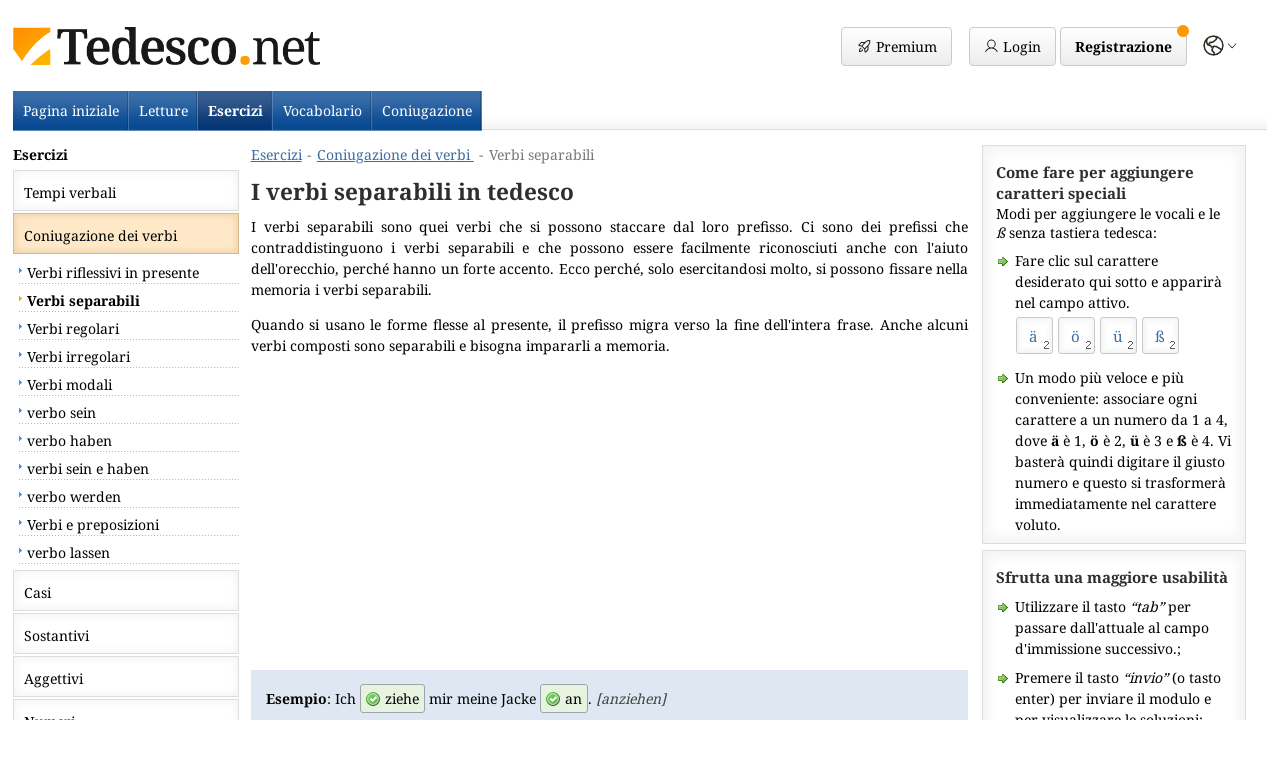

--- FILE ---
content_type: text/html; charset=UTF-8
request_url: https://tedesco.net/esercizi/verbi/separabili/
body_size: 5314
content:
<!doctype html>
<html lang="it">
<head>
 <meta http-equiv="Content-Type" content="text/html; charset=utf-8">
 <meta name=viewport content="width=device-width, initial-scale=1">
 <title>Esercizi: Coniugazione dei verbi separabili in tedesco</title>
  <meta name="robots" content="index,follow">

 <META NAME="Language" CONTENT="IT">
 <link rel="alternate" hreflang="en" href="https://german.net/exercises/verbs/separable/"><link rel="alternate" hreflang="de" href="https://deutschkurs.de/uebungen/verben/trennbare-verben/"><link rel="alternate" hreflang="fr" href="https://allemand.org/exercices/verbes/separables/"><link rel="alternate" hreflang="es" href="https://aleman.org/ejercicios/verbos/separables/"><link rel="alternate" hreflang="pl" href="https://niemiecki.net/cwiczenia/czasowniki/rozdzielnie-zlozone/"><link rel="alternate" hreflang="pt" href="https://alemao.org/exercicios/verbos/separaveis/"><link rel="alternate" hreflang="cs" href="https://nemcina.net/cviceni/slovesa/slozena-slovesa/"><link rel="alternate" hreflang="nl" href="https://duits.net/oefeningen/vervoeging/scheidbare/"><link rel="alternate" hreflang="it" href="https://tedesco.net/esercizi/verbi/separabili/"><link href="https://tedesco.net/esercizi/verbi/separabili/" rel="canonical"> <meta property="og:url" content="http://tedesco.net/esercizi/verbi/separabili/">
 <link rel="stylesheet" type="text/css" href="../../../css/design.css?version=1768334846">


 <script>
    function downloadJSAtOnload() {

        var langJs  = document.createElement("script");
        var jqueryJs   = document.createElement("script");
        var appJs   = document.createElement("script");

        langJs.setAttribute('type', 'text/javascript');
        langJs.setAttribute('async', '');
        langJs.src = "../../../lang/it.js?version=1";
        document.head.appendChild(langJs);

        langJs.onload = function () {

            jqueryJs.setAttribute('type', 'text/javascript');
            jqueryJs.setAttribute('async', '');
            jqueryJs.src = "../../../js/jquery-3.7.0.min.js";
            document.head.appendChild(jqueryJs);

            jqueryJs.onload = function () {
                appJs.setAttribute('type', 'text/javascript');
                appJs.setAttribute('async', '');

                appJs.src = "../../../js/app.js?version=1720099371";
                document.head.appendChild(appJs);
            };

            appJs.onload = function () {
                console.log("Vollständig geladen. Viel Spaß!");
            };
        };
    }

    if (window.addEventListener)
     window.addEventListener("load", downloadJSAtOnload, false);
    else if (window.attachEvent)
     window.attachEvent("onload", downloadJSAtOnload);
    else window.onload = downloadJSAtOnload;
 </script>


 <script type="text/javascript" src="../../../files/main.js"></script>
   </head>

<body  >


<div id="header">
    <ul class="navtoggle"><li class="navtoggle-left"><img src="../../../images/menu.gif" alt="navigation"></li></ul><a href="https://tedesco.net/"><img src="../../../images/tedesco.png" alt="Tedesco" class="logo"></a><div class="header--account-box"><a href="../../../premium/" class="button button--premium"><span></span><i>Premium</i></a><div class="button button--login open-account"><span></span><i>Login</i></div><div class="button button--signup create-account"><i>Registrazione</i><span></span></div><div class="button-languages show-versions"><span></span></div></div><div id="top_navigation"><a href="../../../" class="index-link">Pagina iniziale</a><a href="../../../letture/">Letture</a><a href="../../../esercizi/"class="chosen">Esercizi</a><a href="../../../vocabolario/">Vocabolario</a><a href="../../../verbi/coniugazione/">Coniugazione</a></div></div><div class="navigation leftnav sb-static"><a href="../../../esercizi/" class="left_main_button_chosen">Esercizi</a><a href="../../../esercizi/tempi-verbali/" class="left_button">Tempi verbali</a><a href="../../../esercizi/verbi/" class="left_button_chosen">Coniugazione dei verbi </a>                    <div class="left_subbox"><a href="../../../esercizi/verbi/riflessivi/" class="left_link">Verbi riflessivi in presente</a><a href="../../../esercizi/verbi/separabili/" class="left_link_chosen">Verbi separabili</a><a href="../../../esercizi/verbi/regolari/" class="left_link">Verbi regolari</a><a href="../../../esercizi/verbi/irregolari/" class="left_link">Verbi irregolari</a><a href="../../../esercizi/verbi/modali/" class="left_link">Verbi modali</a><a href="../../../esercizi/verbi/sein/" class="left_link">verbo sein</a><a href="../../../esercizi/verbi/haben/" class="left_link">verbo haben</a><a href="../../../esercizi/verbi/sein-haben/" class="left_link">verbi sein e haben</a><a href="../../../esercizi/verbi/werden/" class="left_link">verbo werden</a><a href="../../../esercizi/verbi/e-preposizioni/" class="left_link">Verbi e preposizioni</a><a href="../../../esercizi/verbi/lassen/" class="left_link">verbo lassen</a></div><a href="../../../esercizi/casi/" class="left_button">Casi</a><a href="../../../esercizi/sostantivi/" class="left_button">Sostantivi</a><a href="../../../esercizi/aggettivi/" class="left_button">Aggettivi</a><a href="../../../esercizi/numeri/" class="left_button">Numeri</a><a href="../../../esercizi/pronomi/" class="left_button">Pronomi</a><a href="../../../esercizi/avverbi/" class="left_button">Avverbi</a><a href="../../../esercizi/preposizioni/" class="left_button">Preposozioni</a><a href="../../../esercizi/congiunzioni/" class="left_button">Congiunzioni</a><a href="../../../esercizi/frase/" class="left_button">Struttura della frase</a><a href="../../../esercizi/frase-passiva/" class="left_button">Frase passiva</a>




    <br>

   <a href="../../../verbi/coniugazione/" class="left_main_button">Coniugazione</a><a href="../../../vocabolario/" class="left_main_button">Vocabolario</a>

</div><div id="body">





 <div id="content"><div class="breadcrumbs"><a href="https://tedesco.net/esercizi/" class="breadcrumbs--link">Esercizi</a><span class="breadcrumbs--separator">-</span><a href="https://tedesco.net/esercizi/verbi/" class="breadcrumbs--link">Coniugazione dei verbi </a><span class="breadcrumbs--separator">-</span><a href="https://tedesco.net/esercizi/verbi/separabili/" class="breadcrumbs--text">Verbi separabili</a></div><script type="application/ld+json">{"@context": "https://schema.org","@type": "BreadcrumbList","itemListElement": [{"@type": "ListItem","position": 1,"name": "Esercizi","item": "https://tedesco.net/esercizi/"},{"@type": "ListItem","position": 2,"name": "Coniugazione dei verbi ","item": "https://tedesco.net/esercizi/verbi/"},{"@type": "ListItem","position": 3,"name": "Verbi separabili","item": "https://tedesco.net/esercizi/verbi/separabili/"}]}</script>
     <h1>I verbi separabili in tedesco</h1>

     <p>I verbi separabili sono quei verbi che si possono staccare dal loro prefisso. Ci sono dei prefissi che contraddistinguono i verbi separabili e che possono essere facilmente riconosciuti anche con l'aiuto dell'orecchio, perché hanno un forte accento. Ecco perché, solo esercitandosi molto, si possono fissare nella memoria i verbi separabili.</p><p>Quando si usano le forme flesse al presente, il prefisso migra verso la fine dell'intera frase. Anche alcuni verbi composti sono separabili e bisogna impararli a memoria.</p>

	 <div class="adbox"><script async src="https://pagead2.googlesyndication.com/pagead/js/adsbygoogle.js?client=ca-pub-4776231821712245" crossorigin="anonymous"></script><!-- Tedesco --><ins class="adsbygoogle" style="display:block"  data-ad-client="ca-pub-4776231821712245" data-ad-slot="3771615621" data-ad-format="auto" data-full-width-responsive="true"></ins><script>(adsbygoogle = window.adsbygoogle || []).push({});</script></div><form name="form" method="post" accept-charset="utf-8"><div class="exercisebox"><b>Esempio</b>: Ich <span class="resultbox1">ziehe</span> mir meine Jacke <span class="resultbox1">an</span>. <span class="hint_text">[anziehen]</span><br><br>1.) Ich <input type="text" name="input1a" id="input1a" onClick="selecter('input1a')" onkeyup="changer('input1a')" autocomplete="off" class="textbox" style="margin-right:0px; width:50px"> <span class="hint_text"></span> den Luftballon <input type="text" name="input1b" id="input1b" onClick="selecter('input1b')" onkeyup="changer('input1b')" autocomplete="off" class="textbox" style="margin-right:0px; width:50px"> <span class="hint_text"></span>. <span class="hint_text">[loslassen]</span><br><br>2.) Moni und Karl <input type="text" name="input2a" id="input2a" onClick="selecter('input2a')" onkeyup="changer('input2a')" autocomplete="off" class="textbox" style="margin-right:0px; width:50px"> <span class="hint_text"></span> ihre 3 Pflegekinder mit Liebe <input type="text" name="input2b" id="input2b" onClick="selecter('input2b')" onkeyup="changer('input2b')" autocomplete="off" class="textbox" style="margin-right:0px; width:50px"> <span class="hint_text"></span>. <span class="hint_text">[aufziehen]</span><br><br>3.) Michael <input type="text" name="input3a" id="input3a" onClick="selecter('input3a')" onkeyup="changer('input3a')" autocomplete="off" class="textbox" style="margin-right:0px; width:50px"> <span class="hint_text"></span> sich zu einer langen Bergtour <input type="text" name="input3b" id="input3b" onClick="selecter('input3b')" onkeyup="changer('input3b')" autocomplete="off" class="textbox" style="margin-right:0px; width:50px"> <span class="hint_text"></span>. <span class="hint_text">[aufmachen]</span><br><br>4.) Die Sprecherin am Bahnhof <input type="text" name="input4a" id="input4a" onClick="selecter('input4a')" onkeyup="changer('input4a')" autocomplete="off" class="textbox" style="margin-right:0px; width:50px"> <span class="hint_text"></span> eine Verspätung des Zugs <input type="text" name="input4b" id="input4b" onClick="selecter('input4b')" onkeyup="changer('input4b')" autocomplete="off" class="textbox" style="margin-right:0px; width:50px"> <span class="hint_text"></span>. <span class="hint_text">[ansagen]</span><br><br>5.) Um 12 Uhr <input type="text" name="input5a" id="input5a" onClick="selecter('input5a')" onkeyup="changer('input5a')" autocomplete="off" class="textbox" style="margin-right:0px; width:50px"> <span class="hint_text"></span> wir auf der Piste ins Tal <input type="text" name="input5b" id="input5b" onClick="selecter('input5b')" onkeyup="changer('input5b')" autocomplete="off" class="textbox" style="margin-right:0px; width:50px"> <span class="hint_text"></span>. <span class="hint_text">[abfahren]</span><br><br>6.) Vielleicht <input type="text" name="input6a" id="input6a" onClick="selecter('input6a')" onkeyup="changer('input6a')" autocomplete="off" class="textbox" style="margin-right:0px; width:50px"> <span class="hint_text"></span> ich mit meiner Tochte das Puppenhaus <input type="text" name="input6b" id="input6b" onClick="selecter('input6b')" onkeyup="changer('input6b')" autocomplete="off" class="textbox" style="margin-right:0px; width:50px"> <span class="hint_text"></span>. <span class="hint_text">[aufbauen]</span><br><br>7.) Das Schiff <input type="text" name="input7a" id="input7a" onClick="selecter('input7a')" onkeyup="changer('input7a')" autocomplete="off" class="textbox" style="margin-right:0px; width:50px"> <span class="hint_text"></span> immer im Hafen von Genua <input type="text" name="input7b" id="input7b" onClick="selecter('input7b')" onkeyup="changer('input7b')" autocomplete="off" class="textbox" style="margin-right:0px; width:50px"> <span class="hint_text"></span>. <span class="hint_text">[anlegen]</span><br><br>8.) Ich <input type="text" name="input8a" id="input8a" onClick="selecter('input8a')" onkeyup="changer('input8a')" autocomplete="off" class="textbox" style="margin-right:0px; width:80px"> <span class="hint_text"></span> den grünen Pullover <input type="text" name="input8b" id="input8b" onClick="selecter('input8b')" onkeyup="changer('input8b')" autocomplete="off" class="textbox" style="margin-right:0px; width:50px"> <span class="hint_text"></span>, da er zu klein ist. <span class="hint_text">[umtauschen]</span><br><br>9.) Ich <input type="text" name="input9a" id="input9a" onClick="selecter('input9a')" onkeyup="changer('input9a')" autocomplete="off" class="textbox" style="margin-right:0px; width:50px"> <span class="hint_text"></span> mich in der Umkleidekabine <input type="text" name="input9b" id="input9b" onClick="selecter('input9b')" onkeyup="changer('input9b')" autocomplete="off" class="textbox" style="margin-right:0px; width:50px"> <span class="hint_text"></span>. <span class="hint_text">[umziehen]</span><br><br>10.) Der Veranstalter <input type="text" name="input10a" id="input10a" onClick="selecter('input10a')" onkeyup="changer('input10a')" autocomplete="off" class="textbox" style="margin-right:0px; width:50px"> <span class="hint_text"></span> das Partyzelt am Montag <input type="text" name="input10b" id="input10b" onClick="selecter('input10b')" onkeyup="changer('input10b')" autocomplete="off" class="textbox" style="margin-right:0px; width:50px"> <span class="hint_text"></span>. <span class="hint_text">[aufbauen]</span><br><br>11.) Ich <input type="text" name="input11a" id="input11a" onClick="selecter('input11a')" onkeyup="changer('input11a')" autocomplete="off" class="textbox" style="margin-right:0px; width:50px"> <span class="hint_text"></span> mir meinen Pullover <input type="text" name="input11b" id="input11b" onClick="selecter('input11b')" onkeyup="changer('input11b')" autocomplete="off" class="textbox" style="margin-right:0px; width:50px"> <span class="hint_text"></span>, weil es kalt wird. <span class="hint_text">[anziehen]</span><br><br>12.) Patrick <input type="text" name="input12a" id="input12a" onClick="selecter('input12a')" onkeyup="changer('input12a')" autocomplete="off" class="textbox" style="margin-right:0px; width:50px"> <span class="hint_text"></span> sich das Fußballspiel im Stadion <input type="text" name="input12b" id="input12b" onClick="selecter('input12b')" onkeyup="changer('input12b')" autocomplete="off" class="textbox" style="margin-right:0px; width:50px"> <span class="hint_text"></span>. <span class="hint_text">[ansehen]</span><br><br>13.) Ich <input type="text" name="input13a" id="input13a" onClick="selecter('input13a')" onkeyup="changer('input13a')" autocomplete="off" class="textbox" style="margin-right:0px; width:50px"> <span class="hint_text"></span> um 9 Uhr in Venedig am Bahnhof <input type="text" name="input13b" id="input13b" onClick="selecter('input13b')" onkeyup="changer('input13b')" autocomplete="off" class="textbox" style="margin-right:0px; width:50px"> <span class="hint_text"></span>. <span class="hint_text">[ankommen]</span><br><br>14.) Die Gäste <input type="text" name="input14a" id="input14a" onClick="selecter('input14a')" onkeyup="changer('input14a')" autocomplete="off" class="textbox" style="margin-right:0px; width:50px"> <span class="hint_text"></span> nach einer Woche wieder <input type="text" name="input14b" id="input14b" onClick="selecter('input14b')" onkeyup="changer('input14b')" autocomplete="off" class="textbox" style="margin-right:0px; width:50px"> <span class="hint_text"></span>. <span class="hint_text">[abreisen]</span><br><br>15.) Die kalten Tage <input type="text" name="input15a" id="input15a" onClick="selecter('input15a')" onkeyup="changer('input15a')" autocomplete="off" class="textbox" style="margin-right:0px; width:50px"> <span class="hint_text"></span> laut Wetterbericht weiter <input type="text" name="input15b" id="input15b" onClick="selecter('input15b')" onkeyup="changer('input15b')" autocomplete="off" class="textbox" style="margin-right:0px; width:50px"> <span class="hint_text"></span>. <span class="hint_text">[anhalten]</span><br><br>16.) Der Lehrer <input type="text" name="input16a" id="input16a" onClick="selecter('input16a')" onkeyup="changer('input16a')" autocomplete="off" class="textbox" style="margin-right:0px; width:50px"> <span class="hint_text"></span> sich immer über die Schüler <input type="text" name="input16b" id="input16b" onClick="selecter('input16b')" onkeyup="changer('input16b')" autocomplete="off" class="textbox" style="margin-right:0px; width:50px"> <span class="hint_text"></span>. <span class="hint_text">[aufregen]</span><br><br>17.) Der Zug <input type="text" name="input17a" id="input17a" onClick="selecter('input17a')" onkeyup="changer('input17a')" autocomplete="off" class="textbox" style="margin-right:0px; width:50px"> <span class="hint_text"></span> in einer Stunde <input type="text" name="input17b" id="input17b" onClick="selecter('input17b')" onkeyup="changer('input17b')" autocomplete="off" class="textbox" style="margin-right:0px; width:50px"> <span class="hint_text"></span>. <span class="hint_text">[abfahren]</span><br><br>18.) Der Zug <input type="text" name="input18a" id="input18a" onClick="selecter('input18a')" onkeyup="changer('input18a')" autocomplete="off" class="textbox" style="margin-right:0px; width:50px"> <span class="hint_text"></span> pünktlich um 9 Uhr in Rom <input type="text" name="input18b" id="input18b" onClick="selecter('input18b')" onkeyup="changer('input18b')" autocomplete="off" class="textbox" style="margin-right:0px; width:50px"> <span class="hint_text"></span>. <span class="hint_text">[abfahren]</span><br><br>19.) Das Luxuschiff <input type="text" name="input19a" id="input19a" onClick="selecter('input19a')" onkeyup="changer('input19a')" autocomplete="off" class="textbox" style="margin-right:0px; width:50px"> <span class="hint_text"></span> die Häfen Genua, Rom und Brindisi <input type="text" name="input19b" id="input19b" onClick="selecter('input19b')" onkeyup="changer('input19b')" autocomplete="off" class="textbox" style="margin-right:0px; width:50px"> <span class="hint_text"></span>. <span class="hint_text">[anfahren]</span><br><br>20.) Meine Freunde werden sich zuhause <input type="text" name="input20a" id="input20a" onClick="selecter('input20a')" onkeyup="changer('input20a')" autocomplete="off" class="textbox" style="margin-right:0px; width:80px"> <span class="hint_text"></span>. <span class="hint_text">[umziehen]</span><br><br>21.) Denn der Zug muss um 14 Uhr in Mailand <input type="text" name="input21a" id="input21a" onClick="selecter('input21a')" onkeyup="changer('input21a')" autocomplete="off" class="textbox" style="margin-right:0px; width:80px"> <span class="hint_text"></span>. <span class="hint_text">[ankommen]</span><br><br>22.) Ich werde morgen früh <input type="text" name="input22a" id="input22a" onClick="selecter('input22a')" onkeyup="changer('input22a')" autocomplete="off" class="textbox" style="margin-right:0px; width:80px"> <span class="hint_text"></span>. <span class="hint_text">[aufstehen]</span><br><br>23.) Du musst <input type="text" name="input23a" id="input23a" onClick="selecter('input23a')" onkeyup="changer('input23a')" autocomplete="off" class="textbox" style="margin-right:0px; width:80px"> <span class="hint_text"></span> und dich <input type="text" name="input23b" id="input23b" onClick="selecter('input23b')" onkeyup="changer('input23b')" autocomplete="off" class="textbox" style="margin-right:0px; width:80px"> <span class="hint_text"></span>! <span class="hint_text">[aufstehen / anziehen]</span><br><br>24.) Die Tiere haben kein Futter und <input type="text" name="input24a" id="input24a" onClick="selecter('input24a')" onkeyup="changer('input24a')" autocomplete="off" class="textbox" style="margin-right:0px; width:80px"> <span class="hint_text"></span>. <span class="hint_text">[abmagern]</span><br><br><input type="hidden" name="go" value="1"><a href="#" onClick="document.form.submit()" class="button">Risposte corrette >></a>
		<input type="submit" name="Submit" value="Abschicken" style="width: 0px; height: 0px; border: none; padding:0px; margin:0px"><input type="hidden" name="status" value="input1a"></form></div>

<br><a href="../../../esercizi/verbi/" class="button">Indietro:  "Coniugazione"</a>
		<br style="clear:both"><br><a href="../../../contatto/" class="footer" data-lang="it">Contatto</a> <a href="../../../condizioni/" class="footer" data-lang="it">Condizioni</a> <a href="../../../privacy/" class="footer" data-lang="it">Privacy</a> <br><br></div><div id="right" class="footer" data-lang="it">
   
    
   <div id="box3">
    <h4>Come fare per aggiungere caratteri speciali</h4>
	
    Modi per aggiungere le vocali e le <i>ß</i> senza tastiera tedesca:
	
	<ul>
	 <li>Fare clic sul carattere desiderato qui sotto e apparirà nel campo attivo.</li>
	</ul>
	
	<div style="padding-left:20px; padding-bottom:5px">
	<a href="#" onClick="add_special('ä')" class="character_button">ä</a> <a href="#" class="character_button" onClick="add_special('ö')">ö</a> <a href="#" class="character_button" onClick="add_special('ü')">ü</a> <a href="#" class="character_button" onClick="add_special('ß')">ß</a><br style="clear:both">
	</div>
	
    <ul>
	 <li>Un modo più veloce e più conveniente: associare ogni carattere a un numero da 1 a 4, dove <b>ä</b> è 1, <b>ö</b> è 2, <b>ü</b> è 3 e <b>ß</b> è 4. Vi basterà quindi digitare il giusto numero e questo si trasformerà immediatamente nel carattere voluto.</li>
	</ul>
	

   </div>
   <div id="box3">
    <h4>Sfrutta una maggiore usabilità</h4>
	
	<ul>
	 <li>Utilizzare il tasto <i>“tab”</i> per passare dall'attuale al campo d'immissione successivo.;</li>
	 <li>Premere il tasto <i>“invio”</i> (o tasto enter) per inviare il modulo e per visualizzare le soluzioni;</li>
	 <li>Utilizzare i tasti da 1 a 4 per aggiungere vocali e caratteri speciali.	</ul>
	
   </div>  
	
 </div><script>
      var gaProperty = 'UA-1188779-94';
      var disableStr = 'ga-disable-' + gaProperty;
      if (localStorage.getItem('optout_GA')) {
       window[disableStr] = true;
      }

      (function(i,s,o,g,r,a,m){i['GoogleAnalyticsObject']=r;i[r]=i[r]||function(){
       (i[r].q=i[r].q||[]).push(arguments)},i[r].l=1*new Date();a=s.createElement(o),
       m=s.getElementsByTagName(o)[0];a.async=1;a.src=g;m.parentNode.insertBefore(a,m)
       })(window,document,'script','//www.google-analytics.com/analytics.js','ga');

       ga('create', 'UA-1188779-94', 'auto');
       ga('set', 'anonymizeIp', true);
       ga('send', 'pageview');
      </script>
</div>

<!-- jQuery -->
<script src="../../../js/jquery.1.10.2.min.js"></script>
		
<!-- Slidebars -->
<script src="../../../js/navigation.js"></script>
		<script>
			(function($) {
				$(document).ready(function() {
					$.slidebars({

					});
				});
			}) (jQuery);
		</script>
 
</body>
</html>

--- FILE ---
content_type: text/html; charset=utf-8
request_url: https://www.google.com/recaptcha/api2/aframe
body_size: 267
content:
<!DOCTYPE HTML><html><head><meta http-equiv="content-type" content="text/html; charset=UTF-8"></head><body><script nonce="GxtyLYL33bH-Apzm4u9IYw">/** Anti-fraud and anti-abuse applications only. See google.com/recaptcha */ try{var clients={'sodar':'https://pagead2.googlesyndication.com/pagead/sodar?'};window.addEventListener("message",function(a){try{if(a.source===window.parent){var b=JSON.parse(a.data);var c=clients[b['id']];if(c){var d=document.createElement('img');d.src=c+b['params']+'&rc='+(localStorage.getItem("rc::a")?sessionStorage.getItem("rc::b"):"");window.document.body.appendChild(d);sessionStorage.setItem("rc::e",parseInt(sessionStorage.getItem("rc::e")||0)+1);localStorage.setItem("rc::h",'1768421444540');}}}catch(b){}});window.parent.postMessage("_grecaptcha_ready", "*");}catch(b){}</script></body></html>

--- FILE ---
content_type: text/css
request_url: https://tedesco.net/css/design.css?version=1768334846
body_size: 9458
content:
body, div,
h1, h2, h3, h4, h5, h6,
p, blockquote, pre, dl, dt, dd, ol, ul, li, hr,
fieldset, form, label, legend, th, td,
article, aside, figure, footer, header, hgroup, menu, nav, section,
summary, hgroup {
  margin: 0;
  padding: 0;
  border: 0;
}

@-webkit-viewport { width: device-width; }
@-moz-viewport { width: device-width; }
@-ms-viewport { width: device-width; }
@-o-viewport { width: device-width; }
@viewport { width: device-width; }

@font-face {
    font-family: NotoSerif;
    src: url(/fonts/NotoSerif-Regular.ttf) format("truetype");
    font-weight: 300;
    font-style: normal;
}
@font-face {
    font-family: NotoSerif;
    src: url(/fonts/NotoSerif-Medium.ttf) format("truetype");
    font-weight: 400;
    font-style: normal;
}
@font-face {
    font-family: NotoSerif;
    src: url(/fonts/NotoSerif-Bold.ttf) format("truetype");
    font-weight: 600;
    font-style: normal;
}

a:active,
a:hover {
  outline: 0;
}


html {
  font-family: NotoSerif, sans-serif;
  font-size:14px;
  font-weight: 300;
}

body {
 background-color:#FFFFFF;
 padding-bottom:20px;
 max-width: 1350px;
 color: #000000;
 margin: 0 auto;
 padding:1%;
}

h1, h2, h3
{
 margin-bottom: 1rem;
 color:#2E2E2E;
  line-height: 1.5rem
}

h1 { font-size:1.615em; padding-top: 0.5rem }
h2 { font-size:1.231em; padding-top:2px; }
h3 { font-size:1.154em; }
h4 {
 font-size:1.077em;
 padding-bottom:0px;
 margin-bottom:0px;
 color:#2E2E2E;
 padding-top:0px;
 margin-top:0px;
 margin-left:0px;
 line-height:1.4em;
}


@media (max-width: 1250px)
{
 body {}
}

@media (max-width: 600px)
{
 h1 { font-size:1.3em; }
}



img
{
 border:0px;
}

p
{
 padding: 1rem 0; padding-top:0px; text-align:justify; padding-left:0px; line-height: 1.5rem;
}



li
{
 line-height:1.5rem;
 padding-top:8px;
 list-style-image: url(/design/aufzaehlung.gif);
 font-size: 1.0em; line-height:1.5em; text-align:left;
}

ul
{
 padding-left:26px;
 margin-top:0px;
 padding-top:0px;
}

A, .a-style {
  TEXT-DECORATION: underline;
  color: #3b6da4;
  cursor: pointer;
}

A:hover, .a-style:hover {
  TEXT-DECORATION: underline;
  color: #3b6da4
}


.rahmen
{
 border:1px solid #DDDDDD; padding:8px; max-width:280px; width:40%; height:auto; margin-right:14px; margin-bottom:14px; float:left; margin-top:3px; margin-left:0px;
}





/* Grundelemente Start */

#header
{
 background: url(/images/header.back.gif) bottom right repeat-x;
 position: relative;
}

.navigation
{
 width: 18%;
 display:inline-block;
 vertical-align:top;
 margin-right:5px;
 padding-top:1rem;
}

#body
{
 width: 81%;
 display:inline-block;
 vertical-align:top;
 padding-top:1rem;
}


#content
{
 width: 72%;
 display:inline-block;
 vertical-align:top;
 margin-right:0.7%;
 box-sizing: border-box;
 padding: 0 0.5rem;
}

.content-left {
  display:inline-block;
  width:49%;
  margin-right:2%;
  vertical-align:top;
  margin-bottom:2rem;
}
.content-right {
  display:inline-block;
  width:49%;
  vertical-align:top;
  margin-bottom:2rem;
}

#body.body--fullscreen {
  display:block;
  width:auto;
}


#body.body--fullscreen #content {
  display:block;
  width:auto;
}

#right {
	width: 26%;
	padding: 0px 0px;
	display:inline-block;
	vertical-align:top;
}

.logo
{
 height:38px;
 width:auto;
 display:inline-block;
 vertical-align:middle;
 margin: 1rem 0;
}

.logo.logo--org {
  height:46px;
  margin-bottom: 0.5rem;
}

.show-more-information { display:none }

@media (max-width: 1050px)  {
  #right { width: 100%; display:block; }
  #content { width: 100%; margin:0 }
  #body { width: 76%; }
  .navigation { width: 22%; }

  .content-left, .content-right {
    display:block;
    width:auto;
    margin:0;
    margin-bottom:2rem;
  }

  p.more-information { display:none }
  .show-more-information { display:inline }
}

@media (max-width: 825px) {
  #right { width: 100%; display:block; }
  #body { padding-left:1%; width: 98%; }
  #header { text-align:center; }
  img.rahmenS { display:none }
}

/* Grundelemente Ende */



.version-selection {
  margin-top: -0.3rem;
}
.version-selection--version {
  margin: 0.4rem 0;
  display: block;
}
.version-selection--flag {
  display:inline-block; vertical-align: middle; width:30px; height:30px; background-size:auto 30px; background-position: center center; border-radius:50%;
}
.version-selection--link {
  display:inline-block; vertical-align: middle; height: 30px; line-height: 30px; padding-left: 0.8rem; text-decoration: underline
}

/* Navigationen Start */

#top_navigation
{
 display:block;
 clear:both;
 margin-top:1%;
}

#top_navigation a {
  color: #fff;
  text-decoration: none;
  padding: 10px;
  padding: 10px;
  border-bottom: 1px solid #5E88B8;
  display:inline-block;
  background: url(/design/navigationx.back.gif) top right repeat-x;
}

#top_navigation a:hover {
  background: url(/design/navigationx.back1.gif) top right no-repeat;
}

#top_navigation  .chosen
{
 background: url(/design/navigationx.back1.gif) top right no-repeat;
 font-weight:bold;
}


.left_button, .left_main_button, .left_button_chosen, .left_main_button_chosen
{
 border:1px solid #DDDDDD ;
 -moz-box-shadow: inset 0 0 8px 2px #F4F4F4;
 -webkit-box-shadow: inset 0 0 8px 2px#F4F4F4;
 box-shadow: inset 0 0 8px 2px #F4F4F4;
 background-color:#ffffff;
 padding-left:10px;
 padding-top:12px;
 text-align:middle;
 display:block;
 clear:both;
 height:27px;
 text-decoration:none;
 color:#000000;
 margin-bottom:2px;
}

.left_button_chosen, .left_main_button_chosen
{
 background-color:#FFE8C8;
 -moz-box-shadow: inset 0 0 6px 2px #EFD3AD;
 -webkit-box-shadow: inset 0 0 6px 2px #EFD3AD;
 box-shadow: inset 0 0 6px 2px #EFD3AD;
 border:1px solid #D9B88B ;
}

.left_main_button, .left_main_button_chosen
{
 font-weight:bold;
}

@media (max-width: 825px)
{
 .left_main_button, .left_main_button_chosen
  {
  border-left:0px;
 }

 .left_button, .left_button_chosen, .caption_flag, .navigation .line
 {
  margin-left:10px;
 }
}

.breadcrumbs {
  padding-bottom: 0.7rem;
}

a.breadcrumbs--link {

}

a.breadcrumbs--text {
  color: #787878;
  text-decoration: none;
}

.breadcrumbs--separator {
  padding: 0 0.4rem;
  color: #787878;
}

.left_link
{
 padding-left:14px;
 padding-top:5px;
 text-align:middle;
 background: url(/design/link.back.gif) 6px 0px no-repeat;
 display:block;
 height:22px;
 text-decoration:none;
 color:#000000;
 margin-bottom:1px;
}

.left_link_chosen
{
 padding-left:14px;
 padding-top:5px;
 text-align:middle;
 background: url(/design/link.back.hover.gif) 6px 0px no-repeat;
 font-weight:bold;
 display:block;
 height:22px;
 text-decoration:none;
 color:#000000;
 margin-bottom:1px;
}

.left_link:hover
{
 background: url(/design/link.back.hover.gif) 6px 0px no-repeat;
}

.left_subbox
{
 padding-top:2px;
 padding-bottom:4px;
}

/* Ende Navigation */











.navtoggle-left {
  padding:0px;
  margin:0px;
  -webkit-border-radius: 4px; -moz-border-radius: 4px; border-radius: 4px;
  border: 1px solid #cbcbcb;
  background-color:#FFFFFF;
  background-image: linear-gradient(#ffffff, #ededed);
  padding:9px;
  padding-top: 11px;
  width: 35px;
  height: 35px;
  margin-right: 0.5rem;
  margin-left: -1.4rem;
  display:inline-block;
  vertical-align:middle;
  line-height:1.0em;
  TEXT-DECORATION: none;
  font-size:1.0em;
  box-sizing: border-box;

}


@media (min-width: 824px)
{
 .navigation
 {
  display:inline-block;
  vertical-align:top;
 }

 .navtoggle, .left_main_button
 {
  display:none;
 }

 .left_main_button_chosen
 {
  border:0;
  -moz-box-shadow: none;
  -webkit-box-shadow: none;
  box-shadow: none;
  background-color:#ffffff;
  padding:0px;
  margin-bottom:6px;
  height:auto;
}




}


@media (max-width: 825px) { /* Slidebar widths on medium screens. */



 .navtoggle
{
 padding:0;
 margin:0;
 margin-left: 0.5rem;
 display:inline-block;
 vertical-align:middle;
}

.navtoggle-left
{
 list-style:none;
}


html, body, #body, .content-container, .navigation {
	/* Set box model to prevent any user added margins or paddings from altering the widths or heights. */
	margin: 0;
	padding: 0;
  padding-top:1rem;
	-webkit-box-sizing: border-box;
	   -moz-box-sizing: border-box;
	        box-sizing: border-box;
}

html, body {
	width: 100%;
	overflow-x: hidden; /* Stops horizontal scrolling. */
  padding-top:0;
}

html {
	height: 100%; /* Site is as tall as device. */
}

body {
	min-height: 100%;
	height: auto;
	position: relative; /* Required for static Slidebars to function properly. */
}

html.sb-scroll-lock.sb-active:not(.sb-static) {
	overflow: hidden; /* Prevent site from scrolling when a Slidebar is open, except when static Slidebars are only available. */
}

/* ----------
 * 002 - Site
 */

#body, .content-container {
	/* You may now use class .content-container instead of #content and use your own id. However please make sure you don't set any of the following styles any differently on your id. */

	position: relative;
	z-index: 1; /* Site sits above Slidebars */
}



/* ---------------
 * 003 - Slidebars
 */

.navigation {
    height:90%;
	overflow-y: auto; /* Enable vertical scrolling on Slidebars when needed. */
	position: fixed;
	top: 0;
	z-index: 0; /* Slidebars sit behind content. */
	display: none; /* Initially hide the Slidebars. Changed from visibility to display to allow -webkit-overflow-scrolling. */
	-webkit-transform: translate(0px); /* Fixes issues with translated and z-indexed elements on iOS 7. */
}

.leftnav {
	left: 0; /* Set Slidebar to the left. */
}

.sb-right {
	right: 0; /* Set Slidebar to the right. */
}

html.sb-static .navigation,
.navigation.sb-static {
	position: absolute; /* Makes Slidebars scroll naturally with the site, and unfixes them for Android Browser < 3 and iOS < 5. */
}

.navigation.sb-active {
	display: block; /* Makes Slidebars visibile when open. Changed from visibility to display to allow -webkit-overflow-scrolling. */
}

.sb-style-overlay {
	z-index: 9999; /* Set z-index high to ensure it overlays any other site elements. */
}

.sb-momentum-scrolling {
	-webkit-overflow-scrolling: touch; /* Adds native momentum scrolling for iOS & Android devices. */
}

/* Slidebar widths for browsers/devices that don't support media queries. */
	.navigation {
		width: 30%;
	}

	.sb-width-thin {
		width: 15%;
	}

	.sb-width-wide {
		width: 45%;
	}

	/* ---------------
 * 004 - Animation
 */

.sb-slide, #body, .content-container, .navigation {
	-webkit-transition: -webkit-transform 400ms ease;
	   -moz-transition: -moz-transform 400ms ease;
	     -o-transition: -o-transform 400ms ease;
	        transition: transform 400ms ease;
	-webkit-transition-property: -webkit-transform, left, right; /* Add left/right for Android < 4.4. */
	-webkit-backface-visibility: hidden; /* Prevents flickering. This is non essential, and you may remove it if your having problems with fixed background images in Chrome. */
}

/* --------------------
 * 005 - Helper Classes
 */

.sb-hide {
	display: none; /* Optionally applied to control classes when Slidebars is disabled over a certain width. */
}

}




.button-account-mobile { display:none; }

@media (max-width: 824px) { /* Slidebar widths on extra small screens. */

.button-account-mobile { display:block; padding-bottom:5px; }

#top_navigation
{
 margin-top:1.5%;
}
#top_navigation a, #top_navigation a:hover, #top_navigation  .chosen
{
 background:none;
 border:0;
 color:#1D1D1D;
 padding:0; padding-right:10px;
}
#top_navigation .index-link { display:none; }


#header_account
{
 display:block;
 width:100%;
 padding:0;
 margin-top:1.5%;
}

#header
{
 background: none;
 border-bottom:1px solid #DDDDDD ;
 -moz-box-shadow: inset 0 0 8px 3px #F4F4F4;
 -webkit-box-shadow: inset 0 0 8px 3px#F4F4F4;
 box-shadow: inset 0 0 8px 3px #F4F4F4;
 background-color:#ffffff;
 padding-top:2%; padding-bottom:2%;
}

	.navigation {
     margin-top:115px;
	 width: 250px;
	}


}


@media (max-width: 600px)
{
 .navigation { margin-top:92px; }

 #header_account { margin-top:2%; }
 #header { padding-top:3%; padding-bottom:3% }
 #top_navigation { margin-top:2%; }

 .rahmen
 {
  border:0; padding:0px; margin-right:10px; margin-bottom:5px; margin-top:0px;;
 }

}

@media (max-width: 825px) {
  .logo.logo--long { height: 32px }
}

@media (max-width: 480px) {
  .navigation { margin-top:85px; }
  .logo, .logo.logo--org { height: auto; max-width:60%; margin:0.5rem 0 }
  .logo.logo--long { height: auto; max-width:64%; margin:0.5rem 0 }
}

@media (max-width: 360px) {
.navigation { margin-top:80px; }
}

























#header_login
{
 max-width:450px;
 width:55%;
 padding-left:2%;
 height:auto;
 display:inline-block;
 vertical-align:middle;
}

#header_login .button
{
 padding:10px;
 margin-bottom:0px;
}


#header_login a
{
 text-decoration:underline;
}

#header_login label
{
 font-size:0.9em;
 margin-bottom:3px;
 display:block;
}

#header_login .innerbox
{
 display:inline-block;
 vertical-align:bottom;
 width:37%;
 max-width:200px;
}

#header_login .innerbox2
{
 display:inline-block;
 vertical-align:bottom;
}


#header_login fieldset
  {
   border: 0px;
   padding: 0px;
   margin: 0px;
  }

#header_login legend
  {
   display:none;
  }


#header_account
{
 display:inline-block;
 padding-left:2%;
 vertical-align:middle;
}


.header--account-box {
  position: absolute;
  right: 2rem;
  top: 1rem;
}

.greybutton
{
 -webkit-border-radius: 4px; -moz-border-radius: 4px; border-radius: 4px;
 border:1px solid #DDDDDD;
 background-color:#FFFFFF;
 -moz-box-shadow: inset 0 0 15px 5px #F7F7F7;
 -webkit-box-shadow: inset 0 0 15px 5px #F7F7F7;
 box-shadow: inset 0 0 15px 5px #F7F7F7;
 padding:6px;
 line-height:1.0em;
 TEXT-DECORATION: none;
 font-size:0.9em;
 color:#0F0F0F;
 margin-left:5px;
 display:inline-block;
}

.greybutton:hover
{
 -webkit-border-radius: 4px; -moz-border-radius: 4px; border-radius: 4px;
 border:1px solid #B9B9B9;
 background-color:#F9F9F9;
 color:#0F0F0F;
 text-decoration:none;
}




















#switchlink
{
 display:none;
}




@media all and (max-width: 1200px)
{
 body
  {
  background-size:100%;
 }
}





 .button
  {
  -webkit-border-radius: 4px; -moz-border-radius: 4px; border-radius: 4px;
  border:1px solid #cbcbcb;
  padding:0.7rem 1rem;
  background-image: linear-gradient(#ffffff, #ededed);
  display:inline-block;
  background-repeat:repeat-x;
  line-height:1.3em;
  TEXT-DECORATION: none;
  color:#000000;
  margin-bottom:5px;
  cursor: pointer;
  user-select: none
 }

 .button:hover { border:1px solid #c0c0c0; background-image: linear-gradient(#ffffff, #e9e9e9); }
 a.button:hover { color:#000000; text-decoration:none; }

  .button--colored {
    background-image: linear-gradient(#ff9700, #ff9900) !important;
    border-color: #ea8c00 !important;
    color: #ffffff !important;
    text-shadow: 1px 1px 1px #cf7c00 !important;
  }

  .button--login, .button--login__teaser, .button--logout, .button--premium  {
    margin-left: 0.2rem;
    position: relative;
    padding-left: 2.4rem;
    vertical-align: middle;
    margin-bottom: 0;
  }

  .button--premium {
    margin-right:1rem;
  }

  .button--login span, .button--login__teaser span, .button--logout span, .button--premium span {
    position: absolute;
    left: 1rem;
    top: 0;
    background-image: url("../images/user2.svg");
    width: 1.1rem;
    opacity: 0.9;
    height: 100%;
    display: inline-block;
    background-position: center center;
    background-size: 100% auto;
    background-repeat: no-repeat;
  }

  .button--logout span {
    background-image: url("../images/logout.svg");
  }

  .button--premium span {
    background-image: url("../images/icon-rocket.svg");
  }

  .button--signup {
    margin-left: 0.3rem;
    font-weight: bold;
    position: relative;
    vertical-align: middle;
    margin-bottom: 0;
  }

  .button--signup span {
    position: absolute;
    display: block;
    right: -0.2rem;
    top: -0.2rem;
    border-radius: 50%;
    width: 12px;
    height: 12px;
    background-image: linear-gradient(#ff9700, #ff9900) !important;
  }

  .button i {
    font-style: normal;
  }

  .button--cta {
    width: 100%;
    font-weight: bold;
  }

  .button-languages {
    position: relative;
    display: inline-block;
    cursor: pointer;
    height: 2.7rem;
    width: 2.7rem;
    background-image: url("../images/globe2.svg");
    background-position: left center;
    background-size: auto 65%;
    background-repeat: no-repeat;
    vertical-align: middle;
    opacity: 0.85;
    margin-left: 1rem;
  }

  .button-languages span {
    position: absolute;
    right: 0.1rem;
    top: 0;
    background-image: url("../images/caret.svg");
    width: 0.9rem;
    height: 100%;
    display: inline-block;
    background-position: center center;
    background-size: 100% auto;
    background-repeat: no-repeat;
  }

  .button--texts-free,.button--texts-premium, .button--texts-CEFR {
    padding:0.5rem 0.6rem;
    padding-right:0.8rem;
    position: relative;
  }

  .button--texts-free span,.button--texts-premium span, .button--texts-CEFR span {
    background-color:#DDDDDD;
    color:#2E2E2E;
    width:24px;
    font-size:0.85rem;
    line-height:24px;
    text-align:center;
    height:24px;
    display:inline-block;
    border-radius:50%;
    margin-right:0.2rem;
    font-weight:normal
  }

  .button--texts-calendar  {
    position: relative;
    padding-left: 2.3rem;
  }


  .button--texts-calendar span {
    position: absolute;
    left: 0.6rem;
    top: 0;
    background-image: url("/images/icon-calendar.svg");
    width: 1.4rem;
    opacity: 0.9;
    height: 100%;
    display: inline-block;
    background-position: center center;
    background-size: 100% auto;
    background-repeat: no-repeat;
    opacity:0.75
  }

  .button--texts__chosen i {
    background-color:#ff9700;
    position:absolute;
    bottom:0;
    left:0;
    right:0;
    height:3px;
  }


  .button--texts__chosen {
   font-weight:bold;
  }



  .box {
    background-color:#EFF4F9; border-radius:6px; padding:0.8rem; margin-bottom:1.5rem;
  }

  .box.teaser-login {
     cursor:pointer;
     margin-top:-0.5rem;
  }

  .teaser-login--advantage-wrapper {
    display:inline-block;
    padding-right:0.2rem;
  }

  .teaser-login--advantages {
    background-image: url("/images/payment-summary-terms.svg");
    background-size: 22px auto;
    background-repeat: no-repeat;
    padding-left: 28px;
    padding-bottom: 0.7rem;
    margin-left:1.4rem;
  }

  .icon--audio {
    background-image: url("/images/icon-audio.svg");
  }
  .icon--download {
    background-image: url("/images/icon-download.svg");
  }
  .icon--pdf {
    background-image: url("/images/icon-pdf.svg");
  }
  .icon--calendar {
    background-image: url("/images/icon-calendar.svg");
  }

  .text--top {
    position:relative;
  }


  .player--download {
    display:inline-block;
    width:25px;
    height:25px;
    background-image: url("/images/icon-download.svg");
    background-size: 22px auto;
    background-repeat: no-repeat;
  }


  .box.pdf--download {
    background-image: url("/images/icon-pdf.svg");
    background-size: 22px auto;
    background-repeat: no-repeat;
    background-position:0.5rem center;
    position:absolute;
    right:0;
    top:0;
    padding-left:35px;
    margin:0;
  }


  @media only screen and (max-width: 630px) {
  .teaser-login--advantages { margin-left:0.5rem }
  .teaser-login--advantages { background-size: 18px auto; background-position:left 0.2rem; font-size:1rem; padding:0.2rem; 0; padding-left: 22px;}
  .pdf--download { display:block; position:static }
  }
  @media only screen and (max-width: 580px) {
  .teaser-login { position:relative }
  .teaser-login .button { position: absolute; right:0.5rem; bottom:0.5rem; }
  .teaser-login--advantages { display:block; }
  .teaser-login--advantages { margin:0px }
  }
  @media only screen and (max-width: 420px) {
    .box {
      margin-left:-1.5rem;
      margin-right:-1.5rem;
      border-radius:0;
      padding-left:1rem;
      padding-right:0.1rem;
    }

  }



@media all and (max-width: 840px) {
  .header--account-box { display:inline-block; position:static; top:auto; right:auto; vertical-align: middle; }
  .button--signup, .button-languages  { display:none }
  .button--login, .button--logout { margin-left:0.5rem; box-sizing: border-box; }
  .button--premium { display:none; }
  .navtoggle-left {
    width: 39px;
    height: 39px;
    margin-right: 0.5rem;
    margin-left: -1.4rem;
  }



}

@media all and (max-width: 640px) {
  .button--login i, .button--logout i { display:none }
  .button--login, .button--logout { padding:0 0.6rem; box-sizing: border-box; width:35px; height:35px; text-align:center; margin-left:0.5rem; }
  .button--login span, .button--logout span { position: static; width:1.2rem }
  .button--logout { margin-left:2px; }

  .navtoggle-left {
    width: 35px;
    height: 35px;
    margin-right: 0.5rem;
    margin-left: -1.4rem;
  }
}





.modal {
  position:absolute;
  background-color:rgba(150, 150, 150, 0.83);
  min-height:1000px;
  top:0; left:0; right:0; bottom:0; z-index:6;}

.modal-box, .modal-content {
  margin:0 auto;
  text-align:center;
  position:relative;
  padding:12px;
  width:90%;
  width: calc(98% - 36px);
  max-width:360px;
  background-color:#FFFFFF;
  box-shadow:0px 2px 17px 0px rgba(166,166,166,0.9);
  border-radius:8px;
}

.modal-close, .bugdesk-close {
  width:18px;
  height:18px;
  padding:4px;
  position:absolute;
  top:10px;
  right:10px;
  text-align:center;
  font-weight:bold;
  background-color:#FFFFFF;
  cursor:pointer;
  background-image: url("../images/close.svg");
  background-position:center center;
  background-repeat:no-repeat;
  opacity:0.8;
  }

.modal-close img {   }
.modal-close:hover, .bugdesk-close:hover { opacity:1; }

.modal-text
{
 margin-right:50%;
 display:block;
}

.modal .h2-style
{
 font-size:1.3em;
 display:block;
 font-weight:bold;
 padding-bottom:5px;
}



.modal-body
{
 padding:1em;
 text-align:left;
}

.modal-header
{
 background-color:#F4F4F4;
 padding:20px;
 padding-right:40px;
 padding-bottom:15px;
}

.modal-h1
{
 font-weight:bold;
 font-size:1.2em;
 margin-bottom:1%;
}

.modal-h2
{
 font-weight:bold;
 font-size:1.1em;
 margin-bottom:1%;
}

.modal-content .button { margin-right:6px; }

.modal-content.modal-content-login, .modal-content.modal-content-invoice, .modal-content.modal-content-register, .modal-content.modal-content-password-forgotten, .data-consent-modal .modal-content
{
 max-width: 400px;
 width:95%;
 margin-top:120px;
}

.modal-content.modal-content-login {
  max-width: 380px;

}


.data-consent-modal .modal-content { margin-top:20px; }



@media (max-width: 620px)
{
 .modal-text { margin-right:0%; }
}

   .modal-deny, .modal-deny:hover, .modal-button-grau, .modal-button-grau:hover
    {
    background-color:#EEEEEE;
    border-color:#EEEEEE;
      color:#313131;
   }



/* Modal END */

/* Formular START */


.form label
{
 display:block;
 font-weight:bold;
 padding-bottom:5px;
}

.form label.label-terms
{
 font-weight:normal;
 padding-bottom:5px;
 font-size:0.95em;
 padding-top: 0.3rem;
 padding-left:1.8rem;
 position:relative;
}

.form label.label-terms input {
  position:absolute;
  left:0.05rem;
  top:0.35rem;
}

.form input.input-text
{
 display:block;
 width:calc(100% - 26px);
 border:1px solid #CCCCCC;
 padding:12px;
 margin-bottom:10px;
 border-radius:5px;
 outline: none;
}

.form select.input-select
{
 border:1px solid #CCCCCC;
 padding:12px;
 margin-bottom:10px;
 border-radius:5px;
 outline: none;
}

.form input[type="submit"]
{
 display:inline-block;
 vertical-align:middle;
 margin:0;
 outline: none;
}

.form .form-status
{
 display:inline-block;
 vertical-align:middle;
 margin:0;
 margin-left:10px;
 width:20px;
 height:20px;
}

.form .form-status img
{
 width:100%; height:auto; display:inline-block; vertical-align:top; margin:0;
}

.form-error-message
{
 background-image: url("../images/warning.svg");
 background-repeat:no-repeat;
 background-position:10px 12px;
 font-size: 0.95rem;
 min-height:27px;
 padding-left:42px;
 padding-top:12px;
 padding-bottom:8px;
 background-color:#EEEEEE;
 border-radius:5px;
 margin-bottom:8px;
 padding-right:12px;
}

.form .form-error-message ul
{
 padding:0;
 margin-bottom: 0;
}

.form .form-error-message li
{
 margin-left:17px; padding-bottom:7px; line-height:1.3em; font-size:0.95em;
}

.a-style.form-password-forgotten
{
 margin-left:5px; font-size:0.85em; font-weight:normal;
}


.form .loginbox
{
 padding:10px;
 display:block;
 font-size:1.1em;
 margin-bottom:6px;
 width:85%;
}

.separator-with-caption {
    display: block;
    text-align: center;
    overflow: hidden;
    white-space: nowrap;
    margin:0.5rem 0;
}

.separator-with-caption > span {
    position: relative;
    display: inline-block;
    color:#acacac;
    font-size:0.8rem;
}

.separator-with-caption > span:before,
.separator-with-caption > span:after {
    content: "";
    position: absolute;
    top: 50%;
    width: 9999px;
    height: 1px;
    background: #acacac;
}

.separator-with-caption > span:before {
    right: 100%;
    margin-right: 15px;
}

.separator-with-caption > span:after {
    left: 100%;
    margin-left: 15px;
}

.login-with-google {
    background-image:url('../images/google-icon.svg');
    height: 30px;
    width: 100%;
    background-color: #eeeeee;
    border-radius: 5px;
    display: block;
    background-repeat: no-repeat;
    background-position: center center;
    padding: 7px 0;
}

/* Formular END */






div#box p
{
 padding-left:0px; padding-bottom:5px;
}


.panel {
  padding: 1rem;
  border-radius: 6px;
}

.panel .inputbox {
  border: 1px solid #cccccc;
  border-radius: 4px;
  padding: 0.6rem;
  margin-bottom: 0.5rem;
  width: 100%;
  max-width: 250px;
}







/* Start: Trainer */

.button_trainer
{
 margin-top:2px;
 padding-top:9px;
 padding-bottom:9px;
 padding-left:9px;
 padding-right:9px;
 background-image:url('../design/trainerbutton.gif');
 background-repeat:repeat-x;
 color:#1C1C1B;
 font-family:Arial;
 font-size:0.923em;
 margin-right:9px;
 margin-bottom:9px;
 width:280px;
 display:block;
 line-height:1.25em;
 float:left;
 width:82px;
 text-decoration:none;
}

.button_trainer:hover
{
 color:#1C1C1B;
 background-image:url('../design/trainerbutton2.gif');
 background-repeat:repeat-x;
 text-decoration:none;
}


  .vokbox
  {
   border: 1px solid #99A0A8;
   padding:6px; padding-top:5px;
   font-family: Arial;
   font-size:1.308em;
   font-weight:bold;
   letter-spacing: 0.04em;
   float:left;
   width:180px;
   margin-right:6px;
  }

  .keyboard, .chart
  {
   margin-top:10px;
   font-size:0.923em;
   padding-left:22px;
   padding-top:2px;
   text-align:middle;
   background: url('../design/blanks.png') center left no-repeat;
   display: block;
   line-height:1.30em
  }

  .chart
   {
   background: url('../design/chart.png') center left no-repeat; padding-top:0px; margin-top:7px;
  }

  .inliner
   {
   display:inline-block;
   vertical-align:middle;
  }


  .information
  {
   margin-top:2px;
   font-size:0.923em;
   padding-left:27px;
   padding-top:2px;
   text-align:middle;
   background: url('../design/info.png') 5px 0px no-repeat;
   display: block;
   line-height:1.30em
  }



.info_blanks
{
 padding-top:1px;
 height:15px;
 text-align:middle;
 background: url(/design/blanks.png) 0px 0px no-repeat;
 display: block;
 line-height:1.40em;
 float:left;
 padding-right:15px;
 padding-left:22px;
}

.info_mc
{
 padding-top:1px;
 padding-left:22px;
 height:15px;
 text-align:middle;
 background: url(/design/mc.png) 0px 0px no-repeat;
 display: block;
 line-height:1.40em;
 float:left;
 padding-right:15px;
}


.info_level1, .info_level2, .info_level3, .info_level4, .info_level_others
{
 font-size:0.923em;
 height:16px;
 padding-top:2px;
 text-align:middle;
 vertical-align:bottom;
 display: block;
 line-height:1.30em;
 float:left;
 padding-right:9px;
 padding-left:22px;
}

.info_level1 { background: url(/design/level1.gif) 0px 0px no-repeat; }
.info_level2 { background: url(/design/level2.gif) 0px 0px no-repeat; }
.info_level3 { background: url(/design/level3.gif) 0px 0px no-repeat; }
.info_level4 { background: url(/design/level4.gif) 0px 0px no-repeat; }
.info_level_others { background: url(/design/level_others.gif) 0px 0px no-repeat; }




#tablex
{
}

#tablex td
{
 background-color:#F9F9F9;
 padding:8px;
}

.tablex_first
{
 border-left: solid 8px #DFE8F2
}

.tablex_top
{
 border-bottom: solid 8px #DFE8F2
}



.e_td1
{
 background-color:#FFFFFF; border-bottom:1px solid #BBBBBB; padding-top:2px; width:18px; font-size:13px
}

.e_td2
{
 padding:5px; background-color:#FFFFFF; border-bottom:1px solid #BBBBBB; font-size:13px
}

.e_td3
{
 background-color:#FFFFFF; border-bottom:1px solid #BBBBBB; width:18px; padding-top:1px; padding-right:2px; font-size:13px
}

.e_td4
{
 background-color:#FFFFFF; border-bottom:1px solid #BBBBBB; font-size:13px; width:75px
}
.e_td5
{
 padding:4px; background-color:#FFFFFF; border-bottom:1px solid #BBBBBB; font-size:13px; line-height:1.35em; width:395px
}

.e_table
{
 width:49%
}

/* Ende: Trainer */

     .v_top1
    {
     font-size:12px; display:block; width:140px; padding:5px; background: url(/design/thema.png) no-repeat; padding-left:27px; background-position:5px 6px; float:left; border-bottom: solid 8px #DFE8F2
    }

    .v_top2
    {
     font-size:12px; display:block; width:392px; padding:5px; background: url(/design/info.png) no-repeat; padding-left:27px; background-position:5px 6px; float:left; border-bottom: solid 8px #DFE8F2
    }

    .v_top3
    {
     font-size:12px; display:block; width:98%; padding:1%; background-position:5px 6px; float:left; border-bottom: solid 8px #DFE8F2
    }





.czech_flag
{
 padding:2%; padding-left:22px;
 background: url(/images/17.gif) top left no-repeat;
 display: block; background-position:center left;float:left;
 width:14%;
}


.german_flag
{
 padding:2%; padding-left:22px;
 background: url(/images/2.gif) top left no-repeat;
 display: block;
 background-position:center left; float:left;
 width:14%;
}


	.table_wrap
	{
	 display:block;
	 padding-top:1px;
	 padding-bottom:12px;
	 width:100%;
	}

    .vl0
        {
     display:block; background-color:#F9F9F9; width:48%; padding:1%; clear:both; float:left;
    }

    .vr0
       {
     display:block; background-color:#F9F9F9; width:47%; padding:1%; float:left; background-image: url(/design/separator_blue.gif); background-repeat:repeat-y; background-position:0px 0px; padding-left:2%;
    }

    .vl1
        {
     display:block; width:48%; padding:1%; clear:both; float:left;
    }

    .vr1
       {
     display:block; width:47%; padding:1%; float:left; background-image: url(/design/separator_blue.gif); background-repeat:repeat-y; background-position:0px 0px; padding-left:2%;
    }


.t4er1
{
 display:block; background-color:#F9F9F9; width:23%; padding:1%;  float:left;
}

.t4er0
{
 display:block; background-color:FFFFFF; width:23%; padding:1%;  float:left;
}

.t3er1
{
 display:block; background-color:#F9F9F9; width:31%; padding:1%;  float:left;
}

.t3er1_last
{
 display:block; background-color:#F9F9F9; width:32%; padding:1%;  float:left;
}

.t3er0
{
 display:block; background-color:#FFFFFF; width:31%; padding:1%;  float:left;
}

.t3er0_last
{
 display:block; background-color:#FFFFFF; width:32%; padding:1%;  float:left;
}



td.content {border-right: solid 1px #E0E0E0; padding:7px 10px 7px 12px}
td.content2 {border-right: solid 1px #E0E0E0; color:#353535; font-size:0.923em; padding:7px 10px 7px 12px}
td.content3 {border-right: solid 1px #F9F9F9; color:#353535; font-size:0.923em; padding:7px 10px 7px 12px}

td.content {border-right: solid 1px #E0E0E0; padding:7px 10px 7px 12px}
td.comment {border-right: solid 1px #E0E0E0; padding:0px 10px 7px 10px}
td.subhead {border-right: solid 1px #FFFFFF; padding:2px 10px 2px 10px; background-color:#E4E4E4 }
td.head {border-right: solid 1px #FFFFFF; padding:7px 10px 7px 12px; background-color:#FFFFFF;  color:#000000; font-weight:400 }

.wordtype_blue
{
 font-size:0.9em; padding:7px; padding-left:13px; background-color:#DFE8F2
}

.arrow
{
 background-image:url('../design/arrow4.gif');
 background-repeat:no-repeat;
 background-position:1px 4px;
 padding-left:12px;
 margin-bottom:5px;
 font-weight:bold;
 color:#2E2E2E;
}



.character_button
{
 background-image:url('../design/character_button2.gif');
 background-position:right bottom;
 background-repeat:no-repeat;
 width:23px;
 height:27px;
 padding-top:8px;
 padding-left:12px;
 margin-top:4px;
 display:block;
 float:left;
 font-size:1.077em;
 margin-right:5px;
 text-decoration:none;
 -webkit-border-radius: 3px;-moz-border-radius: 3px;border-radius: 3px;
 border:1px solid #C9C9CD;
}

.character_button:hover
{
 text-decoration:underline;
 border:1px solid #8E8E8E;
}


  .character_button2
   {
  border:1px solid #DDDDDD ;
  -moz-box-shadow: inset 0 0 4px 2px #F4F4F4;
  -webkit-box-shadow: inset 0 0 4px 2px#F4F4F4;
  box-shadow: inset 0 0 4px 2px #F4F4F4;
  background-color:#ffffff;
  width:21px;
  height:21px;
  padding-top:2px;
  text-align:center;
  display:inline-block;
  float:left;
  font-size:1.0em;
  margin-right:1px;
  }



.infobox3
{
 background-color:#FFF5E3;
 padding:15px;
}

.infobox2
{
 background-color:#EFF4F9;
 padding:15px;
}

.infobox4
{
 background-color:#ECEDED;
 padding:15px;
}

.infobox
{
 background-color:#DFE8F2;
 padding:15px;
 padding-bottom:0px;
 padding-right:7px;
}

.exercisebox
{
 background-color:#DFE8F2;
 padding:15px;
 padding-bottom:0px;
 padding-right:7px;
 line-height: 2rem;
}

  .textbox
  {
   margin-top:0px;
   padding:4px;
   font-size:1.077em;
  }

.hint_text
{
 color:#444444; font-style:italic
}

.content_left
{
 width:49%;
 float:left;
}

.content_right
{
 width:49%;
 float:left;
 padding-left:2%;
}



  .flag2
  {
   padding-left:21px; padding-top:0px; text-align:middle; background: url(/images/2.gif) top left no-repeat; background-position:0px 7px; line-height:1.35em;
   font-weight:bold; font-size:18px; margin-left:88px; padding-bottom:3px
 }

  .flag1
  {
   padding-left:21px; padding-top:0px; text-align:middle; background: url(/images/1.gif) top left no-repeat; background-position:0px 7px; line-height:1.35em;
   font-weight:bold; font-size:18px; margin-left:170px; padding-bottom:3px
 }

  .flagger
  {
   padding-left:21px; text-align:middle; background: url(/images/2.gif) top left no-repeat; background-position:0px 3px; line-height:1.35em;
   margin-left:88px; padding-bottom:12px
 }



.line
{
 padding-top:5px;
 height:2px;
 background: url(/design/line.gif) 0px 5px repeat-x;
 width:auto;
 display:block;
 clear:both;
}









div#box2
{
 width:660px;
 padding:20px;
 height:275px;
}

div#box3, div#box4
{
 border:1px solid #DDDDDD ;
 -moz-box-shadow: inset 0 0 12px 6px #F4F4F4;
 -webkit-box-shadow: inset 0 0 12px 6px#F4F4F4;
 box-shadow: inset 0 0 12px 6px #F4F4F4;
 background-color:#ffffff;
 padding:6% 5% 3% 5%;
 margin-bottom:6px;
 display:block;
}

div#box3 li, div#box4 li
{
 line-height:1.5em;
 padding-top:8px;
 list-style-image: url(/design/aufzaehlung.gif);
}

div#box3 ul, div#box4 ul
{
 padding-left:19px;
 margin-top:0px;
 padding-top:0px;
}

div#boxsuit
{
 border:1px solid #DDDDDD ;
 -moz-box-shadow: inset 0 0 12px 6px #F4F4F4;
 -webkit-box-shadow: inset 0 0 12px 6px#F4F4F4;
 box-shadow: inset 0 0 12px 6px #F4F4F4;
 background-color:#ffffff;
 padding:17px;
 margin-bottom:0px;
 float:left;
 display:block;
 padding-top:23px;
 font-size:1.0em;
}










.button_flag
{
 border:1px solid #DDDDDD ;
 -moz-box-shadow: inset 0 0 8px 2px #F4F4F4;
 -webkit-box-shadow: inset 0 0 8px 2px#F4F4F4;
 box-shadow: inset 0 0 8px 2px #F4F4F4;
 background-color:#ffffff;
  padding:7px;
  padding-bottom:5px;
 display:block;
 float:right;

  background-repeat:repeat-x;
  line-height:1.0em;
  TEXT-DECORATION: none;
  color:#000000;
  font-size:1.0em;
  margin-top:5px;
  margin-left:5px;
}

.button_selected
{
 background-color:#FFE8C8;
 -moz-box-shadow: inset 0 0 6px 2px #EFD3AD;
 -webkit-box-shadow: inset 0 0 6px 2px #EFD3AD;
 box-shadow: inset 0 0 6px 2px #EFD3AD;
 border:1px solid #D9B88B ;
}

.button_flag:hover
{
 background-color:#FFE8C8;
 -moz-box-shadow: inset 0 0 6px 2px #EFD3AD;
 -webkit-box-shadow: inset 0 0 6px 2px #EFD3AD;
 box-shadow: inset 0 0 6px 2px #EFD3AD;
 border:1px solid #D9B88B ;
}


.caption_flag
{
 display:block; float:left; width:77px; padding-left:2px; padding-top:5px; padding-bottom:6px; font-size:13px; margin-top:5px;
}

.caption_words1
{
  display:block; float:right; width:77px; padding-left:7px; padding-top:5px; padding-bottom:6px; font-size:13px; margin-top:5px;
}

.caption_words2
{
  display:block; float:right; width:77px; padding-left:7px; padding-top:5px; padding-bottom:6px; font-size:13px; margin-top:5px;
}



.resultbox1
{
 background: url(/design/result1.gif) top left no-repeat;
 background-position:5px; 5px;
 background-color:#E7F2DF;
 padding:4px 5px;
 padding-left:24px;
 border:1px solid #9DA3AA;
 border-radius: 3px;
}

.resultbox2
{
 background: url(/design/result2.gif) top left no-repeat;
 background-position:5px; 5px;
 background-color:#FFF5E3;
 padding:4px 5px;
 padding-left:24px;
 border:1px solid #9DA3AA;
 border-radius: 3px;
}

.resultbox3
{
 background: url(/design/result3.gif) top left no-repeat;
 background-position:5px; 5px;
 background-color:#E7ECFF;
 padding:4px 5px;
 padding-left:24px;
 border:1px solid #9DA3AA;
 border-radius: 3px;
}






.right_button5
{
 font-size:12px;
 padding-left:35px;
 padding-top:15px;
 text-align:middle;
 background: url(/design/right_button5.gif) 0px 0px no-repeat;
 font-size:13px;
 display:block;
 width:255px;
 height:30px;
 text-decoration:none;
 color:#000000;
 margin-bottom:5px;
}

.likebox
{
 float:left; padding-top:6px; padding-left:18px;
}

.admin_small_link
{
 font-size:10px;
 color:#4675C1;
}


/* Vorwiegend Verbtrainer */

.formbox
{
 padding:4px;
 width:170px;
}

.input_caption
{
 font-size:13px;
}

.choosebox
{
 padding:4px;
 font-size:12px;
}

/* Vorwiegend Verbtrainer Ende */



/* Anzeige der Bereiche abhängig von Größe */










@media all and (max-width: 1050px)
{


div#box3
{
 width:94%;
 padding:3% 3% 2% 3%;
 float:none;
}

div#box4
{
 clear:both;
 width:94%;
 padding:3% 3% 2% 3%;
 float:none;
}



}




@media all and (max-width: 700px)
{

.content_right
{
 padding-left:0px;
 float:none;
 width:100%;
}

.content_left
{
  width:100%;
  padding-bottom:20px;
}

div#box3
{
 width:96%;
 padding:2% 2% 1% 2%;
 float:none;
}

div#box4
{
 clear:both;
 width:96%;
 padding:2% 2% 1% 2%;
 float:none;
}



}




html.sb-active #body, .navtoggle-left, .sb-toggle-right, .sb-open-left, .sb-open-right, .sb-close {
	cursor: pointer;
}

.adbox
{
 clear:both;
 padding-top:10px;
 padding-bottom:10px;
}



@media (max-width: 825px) {
 #body { box-sizing: border-box; width: 100%; padding-left:1rem; padding-right:1rem }
 .navigation { padding-right: 5px; }

 div#header_login
  {
  display:none;
 }

}




 .course_panel  .button_flag, .stats .button_flag
 {
  float:none; margin:0px; display:inline-block; margin-right:5px;
 }

 .stats .button_flag
 {
  margin-right:4px;
 }


.course_panel, .course_panelbox
{
 -webkit-border-radius: 4px;-moz-border-radius: 4px;border-radius: 4px;
 border:1px solid #DDDDDD ;
 -moz-box-shadow: inset 0 0 8px 2px #F4F4F4;
 -webkit-box-shadow: inset 0 0 8px 2px#F4F4F4;
 box-shadow: inset 0 0 8px 2px #F4F4F4;
 background-color:#ffffff;
 padding:1.5%;
 font-size:14px;
 display:block;
 text-decoration:none;
 color:#000000;
 margin-bottom:0.5%;
 margin-right:0.5%;
 float:left;
}

.course_panel a:hover, .course_panelbox a:hover
{
 text-decoration:none; color:#000000;
}

.course_panelbox
{
 width:calc(21.5% - 2px);
 padding:1.5%;
}

.course_panel
{
 width:calc(46.5% - 2px);
 padding:1.5%;
}


.course_panel .button
{
 margin-bottom:0px; display:inline-block; font-size:12px; padding:4px;
}

.course_panel .column1
{
 width:100px; display:inline-block; font-weight:bold; color:#2D2D2D
}

.course_panel .first_line
{
  background: url(/design/line.gif) bottom left repeat-x; padding-bottom:5px; margin-bottom:7px;
}

.course_panel .lines
{
 margin-top:5px;
}


.column2
{
 display:inline-block; vertical-align:middle;
}

.course_panel .columnx
{
 padding-right:3px; display:inline-block; vertical-align:middle;
}

.course_panel .column3
{
 width:180px; display:inline-block; vertical-align:middle;
}

	 .statbox_outline
	 {
	  display:inline-block; vertical-align:middle; padding:1px; width:70px; -webkit-border-radius: 3px;-moz-border-radius: 3px;border-radius: 3px; border: 1px solid #DEDEDE; background-color:#FFFFFF;
	 }

	 .statbox_image
	 {
	  -webkit-border-radius: 3px;-moz-border-radius: 3px;border-radius: 3px; height:24px; display:block;
	 }

	 .statbox_info
	 {
	  vertical-align:middle;
	  display:inline-block;
	  width:30%;
	  padding-left:2%;
	 }



.newtrainer2
{
 padding:1.5%; background-color:#EFF4F9; -webkit-border-radius: 6px; -moz-border-radius: 6px; border-radius: 6px;
}

.newtrainer2 .sourcebox
{
 padding-bottom:9px; display:block;
}

.newtrainer2 .correct1
{
 padding:10px; background-color:#DFE8F2; vertical-align:middle; -webkit-border-radius: 6px; -moz-border-radius: 6px; border-radius: 6px; margin-bottom:9px;
}

.newtrainer2 .correct2
{
 padding:10px; background-color:#FFF5E3; vertical-align:middle;  -webkit-border-radius: 6px; -moz-border-radius: 6px; border-radius: 6px; margin-bottom:9px;
}

.newtrainer2 .input
{
 position:relative; display:inline-block; vertical-align:middle; margin-right:9px; vertical-align:top;
}

.newtrainer2 .flag
{
 display:inline-block; vertical-align:middle; margin-right:9px; margin-bottom:1px;
}

.newtrainer2 .button
{
 padding:10px;
 padding-bottom:9px;
 margin:0px;
}

.newtrainer2 .inputbox, .newtrainer2 .shadowbox
{
 font-family: "TrainerFont", Lucida, Monospace;
 font-size:19px;
 letter-spacing: 14.5px;
 -webkit-border-radius: 4px; -moz-border-radius: 4px; border-radius: 4px;
}

.newtrainer2 .shadowbox
{
 background: url(/design/trainerback.gif) top left repeat-x;
 z-index:0;
 border:1px solid #B9B9B9;
 padding:7px;
 background-color:#FFFFFF;
 color:#C2C2C2;
}

.newtrainer2 .inputbox
{
 z-index:1;
 position:absolute;top:0px;left:0px;
 background: transparent;
 border:0px;
 padding:8px;
 outline: none;
}

.newtrainer2 .sourceword
{
 font-size:18px; font-weight:bold; color:#102844;
}

	 .newtrainer2  .statbox_outline
	 {
	  display:inline-block; vertical-align:middle; padding:0.6%; width:58.8%; -webkit-border-radius: 3px;-moz-border-radius: 3px;border-radius: 3px; border: 1px solid #DEDEDE; background-color:#FFFFFF;
	 }

	 .newtrainer2  .statbox_image
	 {
	  -webkit-border-radius: 3px;-moz-border-radius: 3px;border-radius: 3px; border: 1px solid #FFFFFF; height:24px; display:block;
	 }

	 .newtrainer2  .statbox_info
	 {
	  vertical-align:middle;
	  display:inline-block;
	  width:30%;
	  padding-left:2%;
	 }


.vertical-align
{
 display:inline-block;
 vertical-align:middle;
 padding-right:1px;
}

.small  {  font-family:Arial; font-size:0.929em; }
.smaller {  font-family:Arial; font-size:0.857em; }
.smallest {  font-family:Arial; font-size:0.786em; }







.newtrainer2 .test {  font-size:1.231em; margin-left:10px; }
.newtrainer2 .text {  margin-left:5px; margin-top:8px; display:block; }




.newtrainer2  .settings
  {
   margin-top:12px;
   font-size:0.846em;
   padding-left:22px;
   padding-top:0px;
   text-align:middle;
   background: url('../images/settings.png') 0px 3px no-repeat;
   display: block;
   line-height:1.30em
  }



.newtrainer2 .answer, .newtrainer2 .answer_text
{
 -webkit-border-radius: 4px;-moz-border-radius: 4px;border-radius: 4px;
 border:1px solid #B9B9B9;
 padding:8px;
 padding-top:10px;
 padding-bottom:10px;
 background-image:url('../design/button.back.gif');
 background-repeat:repeat-x;
 background-color:#F2F2F2;
 color:#323131;
 display:inline-block;
 margin-left:5px;
 width:calc(100% - 50px);
 margin-bottom:6px
}

.newtrainer2 .answer_text
{
 background-image:url('../design/button.back.active.gif');
 margin-right:5px; margin-left:0px;
}

.newtrainer2 .radio_button1
{

}

.newtrainer2 .radio_button3
{
 margin:10px; margin-right:8px; margin-left:3px; display:block-inline;
}



.newtrainer2 .statbox
{
 -webkit-border-radius: 6px;-moz-border-radius: 6px;border-radius: 6px;
 background-color:#ffffff;
 width:200px; height:24px; padding:4px; border: 1px solid #DEDEDE;
}

.newtrainer2 .statbox_image
{
 height:24px;
 padding-bottom:0px;
 margin-bottom:0px;
}

.newtrainer2 .statinfo
{
 display:none;
}


.newtrainer2  .box_class img
 {
  padding-bottom:0px;
  margin-bottom:0px;
 }

.newtrainer2 .levelbox_small_text
{
 font-size:0.75em;
}

.newtrainer2 .levelbox_big_text
{
 font-size:1.313em;
 font-weight:bold;
}







@media all and (min-width: 600px)
{

.newtrainer2 .answer
{
 -webkit-border-radius: 4px;-moz-border-radius: 4px;border-radius: 4px;
 border:1px solid #B9B9B9;
 padding:8px;
 padding-top:10px;
 padding-bottom:10px;
 background-image:url('../design/button.back.gif');
 background-repeat:repeat-x;
 background-color:#F2F2F2;
 color:#323131;
 display:inline-block;
 font-size:1.063em;
 width:calc(50% - 52px);
}





.newtrainer2 .statbox
{
 margin-top:3px;
}


}







@media all and (max-width: 480px)
{
 .newtrainer2 .answer
 {
  padding-top:12px;
  padding-bottom:12px;
  margin-bottom:4px;
 }

.newtrainer2 .keyboard
{
 display:none;
}

.newtrainer2 .stattable
{
 display:none
}

.newtrainer2 .statbox
{
 float:left; margin-top:0px;
}

.newtrainer2 .statinfo
{
 display:block; float:left; padding-top:13px; padding-left:10px;
}

}





 .error_button
  {
  display:inline-block;
  vertical-align:middle;
  -webkit-border-radius: 4px; -moz-border-radius: 4px; border-radius: 4px;
  border:1px solid #B9B9B9;
  padding:6px;
  background-image:url('../design/button.back.gif');
  background-repeat:repeat-x;
  line-height:1.0em;
  TEXT-DECORATION: none;
  color:#000000;
  font-size:0.9em;
  margin-left:5px;
 }



 .stats td
 {
  background: url('../design/line.gif') bottom right repeat-x; padding:5px;
 }


 .center
 {
  text-align:center;
 }


 .white td
  {
  background-color:#F4F4F4;
 }


 .list_table td
 {
  padding:0px; margin:0px
}


@media (max-width: 600px)
{
 .button_floag .not_so_important { display:none; }
 .not_so_important { display:none; }
}

@media (max-width: 500px)
{
 .not_in_mobile { display:none; }
 .stats td { padding:2px; padding-bottom:4px; padding-left:0px; padding-right:0px }

 .stats .button_flag
 {
  margin-right:2px;
 }
}



.exercise-sheets {
  border: 1px solid #DDDDDD;
  -moz-box-shadow: inset 0 0 8px 2px #F4F4F4;
  -webkit-box-shadow: inset 0 0 8px 2px #F4F4F4;
  box-shadow: inset 0 0 8px 2px #F4F4F4;
  background-color: #ffffff;
  padding: 0.8rem;
  display: block;
  text-decoration: none;
  color: #000000;
  margin-bottom:1.2rem;
}

.exercise-sheets a.chosen {
  color:#393939;
  font-weight:bold;
  text-decoration:none;
}

--- FILE ---
content_type: text/plain
request_url: https://www.google-analytics.com/j/collect?v=1&_v=j102&aip=1&a=1704430097&t=pageview&_s=1&dl=https%3A%2F%2Ftedesco.net%2Fesercizi%2Fverbi%2Fseparabili%2F&ul=en-us%40posix&dt=Esercizi%3A%20Coniugazione%20dei%20verbi%20separabili%20in%20tedesco&sr=1280x720&vp=1280x720&_u=YEBAAEABAAAAACAAI~&jid=2003266435&gjid=2034315478&cid=832263153.1768421443&tid=UA-1188779-94&_gid=1562056287.1768421443&_r=1&_slc=1&z=2032756394
body_size: -450
content:
2,cG-2XVZVY4LLQ